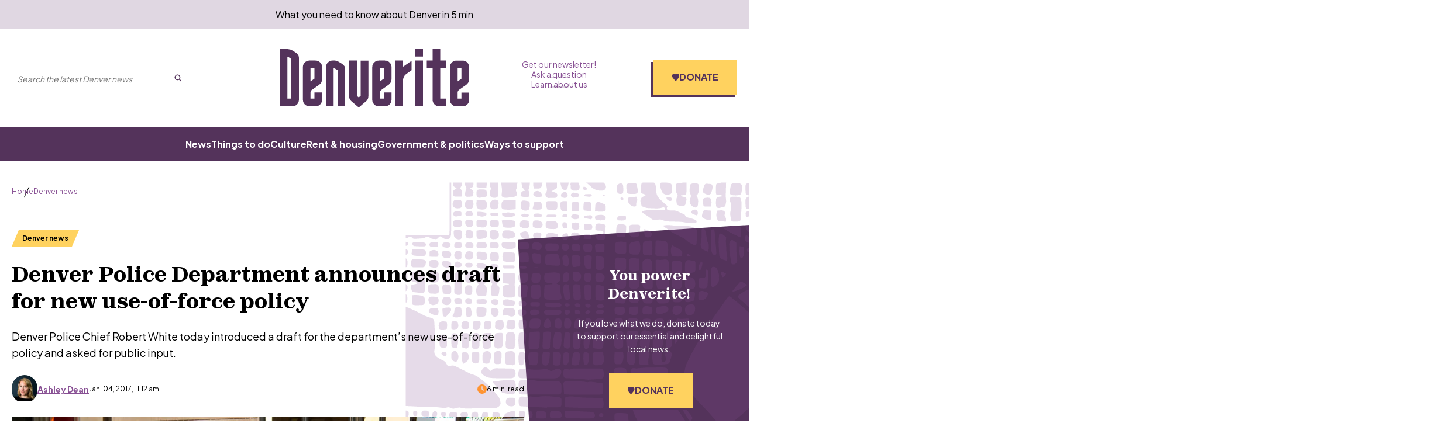

--- FILE ---
content_type: text/html; charset=utf-8
request_url: https://www.google.com/recaptcha/api2/aframe
body_size: 128
content:
<!DOCTYPE HTML><html><head><meta http-equiv="content-type" content="text/html; charset=UTF-8"></head><body><script nonce="LhBAxH5Owwi5v7uKxiWAig">/** Anti-fraud and anti-abuse applications only. See google.com/recaptcha */ try{var clients={'sodar':'https://pagead2.googlesyndication.com/pagead/sodar?'};window.addEventListener("message",function(a){try{if(a.source===window.parent){var b=JSON.parse(a.data);var c=clients[b['id']];if(c){var d=document.createElement('img');d.src=c+b['params']+'&rc='+(localStorage.getItem("rc::a")?sessionStorage.getItem("rc::b"):"");window.document.body.appendChild(d);sessionStorage.setItem("rc::e",parseInt(sessionStorage.getItem("rc::e")||0)+1);localStorage.setItem("rc::h",'1763603560358');}}}catch(b){}});window.parent.postMessage("_grecaptcha_ready", "*");}catch(b){}</script></body></html>